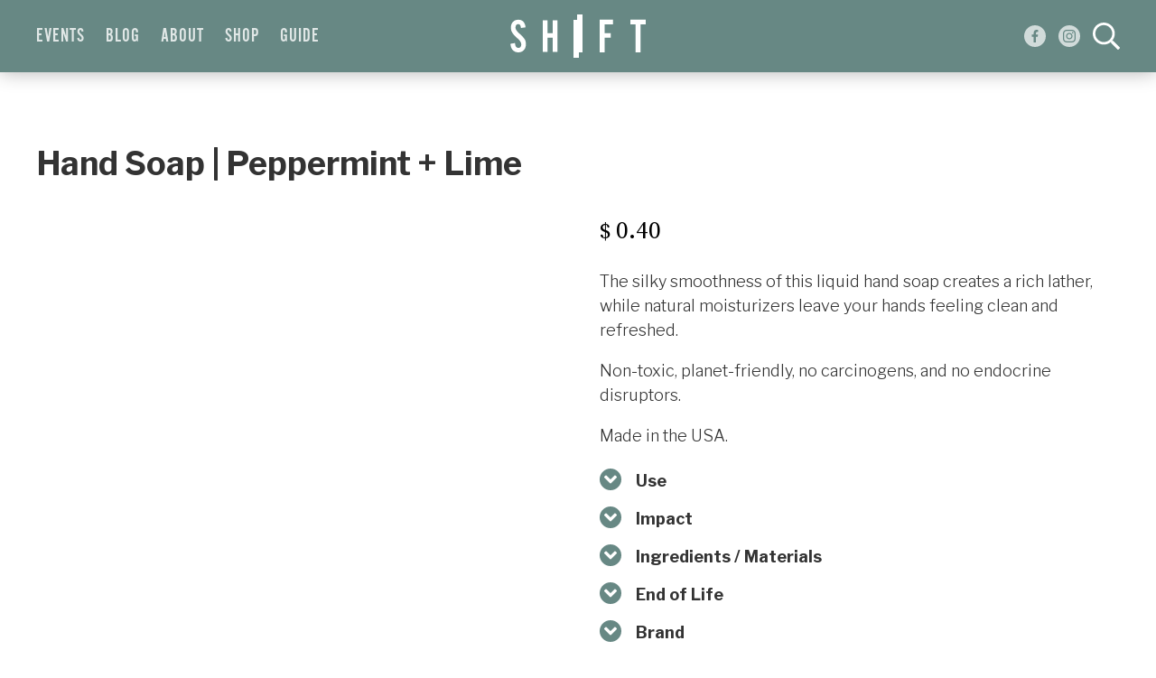

--- FILE ---
content_type: text/html; charset=UTF-8
request_url: https://mainlineshift.com/product/hand-soap-peppermint-lime/
body_size: 9949
content:
<!DOCTYPE html>
<html lang="en-US">
<head>
<meta charset="UTF-8" />
<meta http-equiv="Content-Type" content="text/html; charset=utf-8">
<meta name=viewport content="width=device-width, initial-scale=1">
<meta property="og:title" content="SHIFT: Hand Soap | Peppermint + Lime" />
<title>Hand Soap | Peppermint + Lime  &ndash;  SHIFT</title>
<link rel="stylesheet" href="https://mainlineshift.com/wp-content/themes/shift/js/leaflet.css?v=1651696542">
<link rel="stylesheet" href="https://mainlineshift.com/wp-content/themes/shift/style.css?v=1667401284">
<link rel="stylesheet" href="https://mainlineshift.com/wp-content/themes/shift/js/lightslider.css?v=1640891763" type="text/css">
<meta name='robots' content='max-image-preview:large' />
<script type="text/javascript">
/* <![CDATA[ */
window._wpemojiSettings = {"baseUrl":"https:\/\/s.w.org\/images\/core\/emoji\/15.0.3\/72x72\/","ext":".png","svgUrl":"https:\/\/s.w.org\/images\/core\/emoji\/15.0.3\/svg\/","svgExt":".svg","source":{"concatemoji":"https:\/\/mainlineshift.com\/wp-includes\/js\/wp-emoji-release.min.js?ver=6.6.4"}};
/*! This file is auto-generated */
!function(i,n){var o,s,e;function c(e){try{var t={supportTests:e,timestamp:(new Date).valueOf()};sessionStorage.setItem(o,JSON.stringify(t))}catch(e){}}function p(e,t,n){e.clearRect(0,0,e.canvas.width,e.canvas.height),e.fillText(t,0,0);var t=new Uint32Array(e.getImageData(0,0,e.canvas.width,e.canvas.height).data),r=(e.clearRect(0,0,e.canvas.width,e.canvas.height),e.fillText(n,0,0),new Uint32Array(e.getImageData(0,0,e.canvas.width,e.canvas.height).data));return t.every(function(e,t){return e===r[t]})}function u(e,t,n){switch(t){case"flag":return n(e,"\ud83c\udff3\ufe0f\u200d\u26a7\ufe0f","\ud83c\udff3\ufe0f\u200b\u26a7\ufe0f")?!1:!n(e,"\ud83c\uddfa\ud83c\uddf3","\ud83c\uddfa\u200b\ud83c\uddf3")&&!n(e,"\ud83c\udff4\udb40\udc67\udb40\udc62\udb40\udc65\udb40\udc6e\udb40\udc67\udb40\udc7f","\ud83c\udff4\u200b\udb40\udc67\u200b\udb40\udc62\u200b\udb40\udc65\u200b\udb40\udc6e\u200b\udb40\udc67\u200b\udb40\udc7f");case"emoji":return!n(e,"\ud83d\udc26\u200d\u2b1b","\ud83d\udc26\u200b\u2b1b")}return!1}function f(e,t,n){var r="undefined"!=typeof WorkerGlobalScope&&self instanceof WorkerGlobalScope?new OffscreenCanvas(300,150):i.createElement("canvas"),a=r.getContext("2d",{willReadFrequently:!0}),o=(a.textBaseline="top",a.font="600 32px Arial",{});return e.forEach(function(e){o[e]=t(a,e,n)}),o}function t(e){var t=i.createElement("script");t.src=e,t.defer=!0,i.head.appendChild(t)}"undefined"!=typeof Promise&&(o="wpEmojiSettingsSupports",s=["flag","emoji"],n.supports={everything:!0,everythingExceptFlag:!0},e=new Promise(function(e){i.addEventListener("DOMContentLoaded",e,{once:!0})}),new Promise(function(t){var n=function(){try{var e=JSON.parse(sessionStorage.getItem(o));if("object"==typeof e&&"number"==typeof e.timestamp&&(new Date).valueOf()<e.timestamp+604800&&"object"==typeof e.supportTests)return e.supportTests}catch(e){}return null}();if(!n){if("undefined"!=typeof Worker&&"undefined"!=typeof OffscreenCanvas&&"undefined"!=typeof URL&&URL.createObjectURL&&"undefined"!=typeof Blob)try{var e="postMessage("+f.toString()+"("+[JSON.stringify(s),u.toString(),p.toString()].join(",")+"));",r=new Blob([e],{type:"text/javascript"}),a=new Worker(URL.createObjectURL(r),{name:"wpTestEmojiSupports"});return void(a.onmessage=function(e){c(n=e.data),a.terminate(),t(n)})}catch(e){}c(n=f(s,u,p))}t(n)}).then(function(e){for(var t in e)n.supports[t]=e[t],n.supports.everything=n.supports.everything&&n.supports[t],"flag"!==t&&(n.supports.everythingExceptFlag=n.supports.everythingExceptFlag&&n.supports[t]);n.supports.everythingExceptFlag=n.supports.everythingExceptFlag&&!n.supports.flag,n.DOMReady=!1,n.readyCallback=function(){n.DOMReady=!0}}).then(function(){return e}).then(function(){var e;n.supports.everything||(n.readyCallback(),(e=n.source||{}).concatemoji?t(e.concatemoji):e.wpemoji&&e.twemoji&&(t(e.twemoji),t(e.wpemoji)))}))}((window,document),window._wpemojiSettings);
/* ]]> */
</script>
<link rel='stylesheet' id='sbi_styles-css' href='https://mainlineshift.com/wp-content/plugins/instagram-feed/css/sbi-styles.min.css?ver=6.4' type='text/css' media='all' />
<style id='wp-emoji-styles-inline-css' type='text/css'>

	img.wp-smiley, img.emoji {
		display: inline !important;
		border: none !important;
		box-shadow: none !important;
		height: 1em !important;
		width: 1em !important;
		margin: 0 0.07em !important;
		vertical-align: -0.1em !important;
		background: none !important;
		padding: 0 !important;
	}
</style>
<link rel='stylesheet' id='wp-block-library-css' href='https://mainlineshift.com/wp-includes/css/dist/block-library/style.min.css?ver=6.6.4' type='text/css' media='all' />
<style id='classic-theme-styles-inline-css' type='text/css'>
/*! This file is auto-generated */
.wp-block-button__link{color:#fff;background-color:#32373c;border-radius:9999px;box-shadow:none;text-decoration:none;padding:calc(.667em + 2px) calc(1.333em + 2px);font-size:1.125em}.wp-block-file__button{background:#32373c;color:#fff;text-decoration:none}
</style>
<style id='global-styles-inline-css' type='text/css'>
:root{--wp--preset--aspect-ratio--square: 1;--wp--preset--aspect-ratio--4-3: 4/3;--wp--preset--aspect-ratio--3-4: 3/4;--wp--preset--aspect-ratio--3-2: 3/2;--wp--preset--aspect-ratio--2-3: 2/3;--wp--preset--aspect-ratio--16-9: 16/9;--wp--preset--aspect-ratio--9-16: 9/16;--wp--preset--color--black: #000000;--wp--preset--color--cyan-bluish-gray: #abb8c3;--wp--preset--color--white: #ffffff;--wp--preset--color--pale-pink: #f78da7;--wp--preset--color--vivid-red: #cf2e2e;--wp--preset--color--luminous-vivid-orange: #ff6900;--wp--preset--color--luminous-vivid-amber: #fcb900;--wp--preset--color--light-green-cyan: #7bdcb5;--wp--preset--color--vivid-green-cyan: #00d084;--wp--preset--color--pale-cyan-blue: #8ed1fc;--wp--preset--color--vivid-cyan-blue: #0693e3;--wp--preset--color--vivid-purple: #9b51e0;--wp--preset--gradient--vivid-cyan-blue-to-vivid-purple: linear-gradient(135deg,rgba(6,147,227,1) 0%,rgb(155,81,224) 100%);--wp--preset--gradient--light-green-cyan-to-vivid-green-cyan: linear-gradient(135deg,rgb(122,220,180) 0%,rgb(0,208,130) 100%);--wp--preset--gradient--luminous-vivid-amber-to-luminous-vivid-orange: linear-gradient(135deg,rgba(252,185,0,1) 0%,rgba(255,105,0,1) 100%);--wp--preset--gradient--luminous-vivid-orange-to-vivid-red: linear-gradient(135deg,rgba(255,105,0,1) 0%,rgb(207,46,46) 100%);--wp--preset--gradient--very-light-gray-to-cyan-bluish-gray: linear-gradient(135deg,rgb(238,238,238) 0%,rgb(169,184,195) 100%);--wp--preset--gradient--cool-to-warm-spectrum: linear-gradient(135deg,rgb(74,234,220) 0%,rgb(151,120,209) 20%,rgb(207,42,186) 40%,rgb(238,44,130) 60%,rgb(251,105,98) 80%,rgb(254,248,76) 100%);--wp--preset--gradient--blush-light-purple: linear-gradient(135deg,rgb(255,206,236) 0%,rgb(152,150,240) 100%);--wp--preset--gradient--blush-bordeaux: linear-gradient(135deg,rgb(254,205,165) 0%,rgb(254,45,45) 50%,rgb(107,0,62) 100%);--wp--preset--gradient--luminous-dusk: linear-gradient(135deg,rgb(255,203,112) 0%,rgb(199,81,192) 50%,rgb(65,88,208) 100%);--wp--preset--gradient--pale-ocean: linear-gradient(135deg,rgb(255,245,203) 0%,rgb(182,227,212) 50%,rgb(51,167,181) 100%);--wp--preset--gradient--electric-grass: linear-gradient(135deg,rgb(202,248,128) 0%,rgb(113,206,126) 100%);--wp--preset--gradient--midnight: linear-gradient(135deg,rgb(2,3,129) 0%,rgb(40,116,252) 100%);--wp--preset--font-size--small: 13px;--wp--preset--font-size--medium: 20px;--wp--preset--font-size--large: 36px;--wp--preset--font-size--x-large: 42px;--wp--preset--spacing--20: 0.44rem;--wp--preset--spacing--30: 0.67rem;--wp--preset--spacing--40: 1rem;--wp--preset--spacing--50: 1.5rem;--wp--preset--spacing--60: 2.25rem;--wp--preset--spacing--70: 3.38rem;--wp--preset--spacing--80: 5.06rem;--wp--preset--shadow--natural: 6px 6px 9px rgba(0, 0, 0, 0.2);--wp--preset--shadow--deep: 12px 12px 50px rgba(0, 0, 0, 0.4);--wp--preset--shadow--sharp: 6px 6px 0px rgba(0, 0, 0, 0.2);--wp--preset--shadow--outlined: 6px 6px 0px -3px rgba(255, 255, 255, 1), 6px 6px rgba(0, 0, 0, 1);--wp--preset--shadow--crisp: 6px 6px 0px rgba(0, 0, 0, 1);}:where(.is-layout-flex){gap: 0.5em;}:where(.is-layout-grid){gap: 0.5em;}body .is-layout-flex{display: flex;}.is-layout-flex{flex-wrap: wrap;align-items: center;}.is-layout-flex > :is(*, div){margin: 0;}body .is-layout-grid{display: grid;}.is-layout-grid > :is(*, div){margin: 0;}:where(.wp-block-columns.is-layout-flex){gap: 2em;}:where(.wp-block-columns.is-layout-grid){gap: 2em;}:where(.wp-block-post-template.is-layout-flex){gap: 1.25em;}:where(.wp-block-post-template.is-layout-grid){gap: 1.25em;}.has-black-color{color: var(--wp--preset--color--black) !important;}.has-cyan-bluish-gray-color{color: var(--wp--preset--color--cyan-bluish-gray) !important;}.has-white-color{color: var(--wp--preset--color--white) !important;}.has-pale-pink-color{color: var(--wp--preset--color--pale-pink) !important;}.has-vivid-red-color{color: var(--wp--preset--color--vivid-red) !important;}.has-luminous-vivid-orange-color{color: var(--wp--preset--color--luminous-vivid-orange) !important;}.has-luminous-vivid-amber-color{color: var(--wp--preset--color--luminous-vivid-amber) !important;}.has-light-green-cyan-color{color: var(--wp--preset--color--light-green-cyan) !important;}.has-vivid-green-cyan-color{color: var(--wp--preset--color--vivid-green-cyan) !important;}.has-pale-cyan-blue-color{color: var(--wp--preset--color--pale-cyan-blue) !important;}.has-vivid-cyan-blue-color{color: var(--wp--preset--color--vivid-cyan-blue) !important;}.has-vivid-purple-color{color: var(--wp--preset--color--vivid-purple) !important;}.has-black-background-color{background-color: var(--wp--preset--color--black) !important;}.has-cyan-bluish-gray-background-color{background-color: var(--wp--preset--color--cyan-bluish-gray) !important;}.has-white-background-color{background-color: var(--wp--preset--color--white) !important;}.has-pale-pink-background-color{background-color: var(--wp--preset--color--pale-pink) !important;}.has-vivid-red-background-color{background-color: var(--wp--preset--color--vivid-red) !important;}.has-luminous-vivid-orange-background-color{background-color: var(--wp--preset--color--luminous-vivid-orange) !important;}.has-luminous-vivid-amber-background-color{background-color: var(--wp--preset--color--luminous-vivid-amber) !important;}.has-light-green-cyan-background-color{background-color: var(--wp--preset--color--light-green-cyan) !important;}.has-vivid-green-cyan-background-color{background-color: var(--wp--preset--color--vivid-green-cyan) !important;}.has-pale-cyan-blue-background-color{background-color: var(--wp--preset--color--pale-cyan-blue) !important;}.has-vivid-cyan-blue-background-color{background-color: var(--wp--preset--color--vivid-cyan-blue) !important;}.has-vivid-purple-background-color{background-color: var(--wp--preset--color--vivid-purple) !important;}.has-black-border-color{border-color: var(--wp--preset--color--black) !important;}.has-cyan-bluish-gray-border-color{border-color: var(--wp--preset--color--cyan-bluish-gray) !important;}.has-white-border-color{border-color: var(--wp--preset--color--white) !important;}.has-pale-pink-border-color{border-color: var(--wp--preset--color--pale-pink) !important;}.has-vivid-red-border-color{border-color: var(--wp--preset--color--vivid-red) !important;}.has-luminous-vivid-orange-border-color{border-color: var(--wp--preset--color--luminous-vivid-orange) !important;}.has-luminous-vivid-amber-border-color{border-color: var(--wp--preset--color--luminous-vivid-amber) !important;}.has-light-green-cyan-border-color{border-color: var(--wp--preset--color--light-green-cyan) !important;}.has-vivid-green-cyan-border-color{border-color: var(--wp--preset--color--vivid-green-cyan) !important;}.has-pale-cyan-blue-border-color{border-color: var(--wp--preset--color--pale-cyan-blue) !important;}.has-vivid-cyan-blue-border-color{border-color: var(--wp--preset--color--vivid-cyan-blue) !important;}.has-vivid-purple-border-color{border-color: var(--wp--preset--color--vivid-purple) !important;}.has-vivid-cyan-blue-to-vivid-purple-gradient-background{background: var(--wp--preset--gradient--vivid-cyan-blue-to-vivid-purple) !important;}.has-light-green-cyan-to-vivid-green-cyan-gradient-background{background: var(--wp--preset--gradient--light-green-cyan-to-vivid-green-cyan) !important;}.has-luminous-vivid-amber-to-luminous-vivid-orange-gradient-background{background: var(--wp--preset--gradient--luminous-vivid-amber-to-luminous-vivid-orange) !important;}.has-luminous-vivid-orange-to-vivid-red-gradient-background{background: var(--wp--preset--gradient--luminous-vivid-orange-to-vivid-red) !important;}.has-very-light-gray-to-cyan-bluish-gray-gradient-background{background: var(--wp--preset--gradient--very-light-gray-to-cyan-bluish-gray) !important;}.has-cool-to-warm-spectrum-gradient-background{background: var(--wp--preset--gradient--cool-to-warm-spectrum) !important;}.has-blush-light-purple-gradient-background{background: var(--wp--preset--gradient--blush-light-purple) !important;}.has-blush-bordeaux-gradient-background{background: var(--wp--preset--gradient--blush-bordeaux) !important;}.has-luminous-dusk-gradient-background{background: var(--wp--preset--gradient--luminous-dusk) !important;}.has-pale-ocean-gradient-background{background: var(--wp--preset--gradient--pale-ocean) !important;}.has-electric-grass-gradient-background{background: var(--wp--preset--gradient--electric-grass) !important;}.has-midnight-gradient-background{background: var(--wp--preset--gradient--midnight) !important;}.has-small-font-size{font-size: var(--wp--preset--font-size--small) !important;}.has-medium-font-size{font-size: var(--wp--preset--font-size--medium) !important;}.has-large-font-size{font-size: var(--wp--preset--font-size--large) !important;}.has-x-large-font-size{font-size: var(--wp--preset--font-size--x-large) !important;}
:where(.wp-block-post-template.is-layout-flex){gap: 1.25em;}:where(.wp-block-post-template.is-layout-grid){gap: 1.25em;}
:where(.wp-block-columns.is-layout-flex){gap: 2em;}:where(.wp-block-columns.is-layout-grid){gap: 2em;}
:root :where(.wp-block-pullquote){font-size: 1.5em;line-height: 1.6;}
</style>
<link rel='stylesheet' id='photoswipe-css' href='https://mainlineshift.com/wp-content/plugins/woocommerce/assets/css/photoswipe/photoswipe.min.css?ver=8.9.4' type='text/css' media='all' />
<link rel='stylesheet' id='photoswipe-default-skin-css' href='https://mainlineshift.com/wp-content/plugins/woocommerce/assets/css/photoswipe/default-skin/default-skin.min.css?ver=8.9.4' type='text/css' media='all' />
<link rel='stylesheet' id='woocommerce-layout-css' href='https://mainlineshift.com/wp-content/plugins/woocommerce/assets/css/woocommerce-layout.css?ver=8.9.4' type='text/css' media='all' />
<link rel='stylesheet' id='woocommerce-smallscreen-css' href='https://mainlineshift.com/wp-content/plugins/woocommerce/assets/css/woocommerce-smallscreen.css?ver=8.9.4' type='text/css' media='only screen and (max-width: 768px)' />
<link rel='stylesheet' id='woocommerce-general-css' href='https://mainlineshift.com/wp-content/plugins/woocommerce/assets/css/woocommerce.css?ver=8.9.4' type='text/css' media='all' />
<style id='woocommerce-inline-inline-css' type='text/css'>
.woocommerce form .form-row .required { visibility: visible; }
</style>
<link rel='stylesheet' id='callout-style-css' href='https://mainlineshift.com/wp-content/plugins/instagram-feed/admin/assets/css/callout.css' type='text/css' media='all' />
<script type="text/javascript" src="https://mainlineshift.com/wp-includes/js/jquery/jquery.min.js?ver=3.7.1" id="jquery-core-js"></script>
<script type="text/javascript" src="https://mainlineshift.com/wp-includes/js/jquery/jquery-migrate.min.js?ver=3.4.1" id="jquery-migrate-js"></script>
<script type="text/javascript" src="https://mainlineshift.com/wp-content/plugins/woocommerce/assets/js/jquery-blockui/jquery.blockUI.min.js?ver=2.7.0-wc.8.9.4" id="jquery-blockui-js" defer="defer" data-wp-strategy="defer"></script>
<script type="text/javascript" id="wc-add-to-cart-js-extra">
/* <![CDATA[ */
var wc_add_to_cart_params = {"ajax_url":"\/wp-admin\/admin-ajax.php","wc_ajax_url":"\/?wc-ajax=%%endpoint%%","i18n_view_cart":"View cart","cart_url":"https:\/\/mainlineshift.com\/cart\/","is_cart":"","cart_redirect_after_add":"no"};
/* ]]> */
</script>
<script type="text/javascript" src="https://mainlineshift.com/wp-content/plugins/woocommerce/assets/js/frontend/add-to-cart.min.js?ver=8.9.4" id="wc-add-to-cart-js" defer="defer" data-wp-strategy="defer"></script>
<script type="text/javascript" src="https://mainlineshift.com/wp-content/plugins/woocommerce/assets/js/zoom/jquery.zoom.min.js?ver=1.7.21-wc.8.9.4" id="zoom-js" defer="defer" data-wp-strategy="defer"></script>
<script type="text/javascript" src="https://mainlineshift.com/wp-content/plugins/woocommerce/assets/js/flexslider/jquery.flexslider.min.js?ver=2.7.2-wc.8.9.4" id="flexslider-js" defer="defer" data-wp-strategy="defer"></script>
<script type="text/javascript" src="https://mainlineshift.com/wp-content/plugins/woocommerce/assets/js/photoswipe/photoswipe.min.js?ver=4.1.1-wc.8.9.4" id="photoswipe-js" defer="defer" data-wp-strategy="defer"></script>
<script type="text/javascript" src="https://mainlineshift.com/wp-content/plugins/woocommerce/assets/js/photoswipe/photoswipe-ui-default.min.js?ver=4.1.1-wc.8.9.4" id="photoswipe-ui-default-js" defer="defer" data-wp-strategy="defer"></script>
<script type="text/javascript" id="wc-single-product-js-extra">
/* <![CDATA[ */
var wc_single_product_params = {"i18n_required_rating_text":"Please select a rating","review_rating_required":"yes","flexslider":{"rtl":false,"animation":"slide","smoothHeight":true,"directionNav":false,"controlNav":"thumbnails","slideshow":false,"animationSpeed":500,"animationLoop":false,"allowOneSlide":false},"zoom_enabled":"1","zoom_options":[],"photoswipe_enabled":"1","photoswipe_options":{"shareEl":false,"closeOnScroll":false,"history":false,"hideAnimationDuration":0,"showAnimationDuration":0},"flexslider_enabled":"1"};
/* ]]> */
</script>
<script type="text/javascript" src="https://mainlineshift.com/wp-content/plugins/woocommerce/assets/js/frontend/single-product.min.js?ver=8.9.4" id="wc-single-product-js" defer="defer" data-wp-strategy="defer"></script>
<script type="text/javascript" src="https://mainlineshift.com/wp-content/plugins/woocommerce/assets/js/js-cookie/js.cookie.min.js?ver=2.1.4-wc.8.9.4" id="js-cookie-js" defer="defer" data-wp-strategy="defer"></script>
<script type="text/javascript" id="woocommerce-js-extra">
/* <![CDATA[ */
var woocommerce_params = {"ajax_url":"\/wp-admin\/admin-ajax.php","wc_ajax_url":"\/?wc-ajax=%%endpoint%%"};
/* ]]> */
</script>
<script type="text/javascript" src="https://mainlineshift.com/wp-content/plugins/woocommerce/assets/js/frontend/woocommerce.min.js?ver=8.9.4" id="woocommerce-js" defer="defer" data-wp-strategy="defer"></script>
<script type="text/javascript" id="WCPAY_ASSETS-js-extra">
/* <![CDATA[ */
var wcpayAssets = {"url":"https:\/\/mainlineshift.com\/wp-content\/plugins\/woocommerce-payments\/dist\/"};
/* ]]> */
</script>
<link rel="https://api.w.org/" href="https://mainlineshift.com/wp-json/" /><link rel="alternate" title="JSON" type="application/json" href="https://mainlineshift.com/wp-json/wp/v2/product/3208" /><link rel="EditURI" type="application/rsd+xml" title="RSD" href="https://mainlineshift.com/xmlrpc.php?rsd" />
<meta name="generator" content="WordPress 6.6.4" />
<meta name="generator" content="WooCommerce 8.9.4" />
<link rel="canonical" href="https://mainlineshift.com/product/hand-soap-peppermint-lime/" />
<link rel='shortlink' href='https://mainlineshift.com/?p=3208' />
<link rel="alternate" title="oEmbed (JSON)" type="application/json+oembed" href="https://mainlineshift.com/wp-json/oembed/1.0/embed?url=https%3A%2F%2Fmainlineshift.com%2Fproduct%2Fhand-soap-peppermint-lime%2F" />
<link rel="alternate" title="oEmbed (XML)" type="text/xml+oembed" href="https://mainlineshift.com/wp-json/oembed/1.0/embed?url=https%3A%2F%2Fmainlineshift.com%2Fproduct%2Fhand-soap-peppermint-lime%2F&#038;format=xml" />
	<noscript><style>.woocommerce-product-gallery{ opacity: 1 !important; }</style></noscript>
	<script>var puburl = "https://mainlineshift.com/wp-content/themes/shift"; </script>
<script src="https://mainlineshift.com/wp-content/themes/shift/js/leaflet.js?v=1584985859"></script>
<script src="https://mainlineshift.com/wp-content/themes/shift/js/lightslider.min.js?v=1640890468"></script>
<script src="https://mainlineshift.com/wp-content/themes/shift/js/global.js?v=1667401117"></script>
<link rel="shortcut icon" href="https://mainlineshift.com/wp-content/themes/shift/images/favicon.png" type="image/png">
<!-- Global site tag (gtag.js) - Google Analytics -->
<script async src="https://www.googletagmanager.com/gtag/js?id=G-VR6SDP9SDD"></script>
<script>
  window.dataLayer = window.dataLayer || [];
  function gtag(){dataLayer.push(arguments);}
  gtag('js', new Date());

  gtag('config', 'G-VR6SDP9SDD');
</script></head>
<body class="product-template-default single single-product postid-3208 standard section-product subsection-hand-soap-peppermint-lime theme-shift woocommerce woocommerce-page woocommerce-no-js">
<div id="topbar"><div class="frame">
<ul id="menu"><li class="has-submenu"><a href="/event/" class="post-events">Events</a>
<ul>
<li class="has-submenu"><a href="https://mainlineshift.com/local-guide/events/in-store/" class="post-in-store">In-Store</a>
</li>
<li class="has-submenu"><a href="https://mainlineshift.com/local-guide/events/local/" class="post-local">Local</a>
</li>
<li class="has-submenu"><a href="https://mainlineshift.com/local-guide/events/recycling/" class="post-recycling">Recycling</a>
</li>
</ul></li>
<li class="has-submenu"><a href="https://mainlineshift.com/blog/" class="post-blog">Blog</a>
<ul>
<li class="has-submenu"><a href="https://mainlineshift.com/blog/beginner-breakdown/" class="post-beginner-breakdown">Beginner Breakdown</a>
</li>
<li class="has-submenu"><a href="https://mainlineshift.com/blog/sustainable-spotlight/" class="post-sustainable-spotlight">Sustainable Spotlight</a>
</li>
<li class="has-submenu"><a href="https://mainlineshift.com/blog/beginner-breakdown/weekly-challenge/" class="post-weekly-challenge">Weekly Challenge</a>
</li>
</ul></li>
<li class="has-submenu"><a href="https://mainlineshift.com/about/" class="post-about">About</a>
<ul>
<li class="has-submenu"><a href="https://mainlineshift.com/about/goals/" class="post-goals">Goals</a>
</li>
<li class="has-submenu"><a href="https://mainlineshift.com/about/contact-us/" class="post-contact-us">Contact Us</a>
</li>
<li class="has-submenu"><a href="https://mainlineshift.com/about/join-mailing-list/" class="post-join-mailing-list">Join Mailing List</a>
</li>
</ul></li>
<li class="has-submenu"><a href="https://mainlineshift.com/shop/schedule/" class="post-shop">Shop</a>
<ul>
<li class="has-submenu"><a href="https://mainlineshift.com/shop/schedule/" class="post-when-where">When + Where</a>
</li>
<li class="has-submenu"><a href="https://mainlineshift.com/shop/refillery-menu/" class="post-refillery-menu">Refillery Menu</a>
</li>
<li class="has-submenu"><a href="https://squareup.com/gift/MLYJQ8KQWCD86/order#new_tab" class="post-e-gift-cards">e-Gift Cards</a>
</li>
</ul></li>
<li class="has-submenu"><a href="/guide/" class="post-guide">Guide</a>
<ul>
<li class="has-submenu"><a href="/guide/" class="post-local-low-waste">Local Low-Waste</a>
</li>
<li class="has-submenu"><a href="https://mainlineshift.com/local-guide/reuse-recycle/" class="post-reuse-recycle">Reuse + Recycle</a>
</li>
</ul></li>
</ul>
<a href="/" id="shift"><div class="shifty-container"><div class="shifty"><div class="sh"><div class="i"></div></div><div class="ft"><div class="i"></div></div></div></div></a>
<div id="iconbar">      <a href="https://www.facebook.com/mainlineshift" target="_blank" class="social facebook"></a>
      <a href="https://www.instagram.com/mainlineshift/" target="_blank" class="social instagram"></a>
      <div class="search"></div> <div class="mobilenav mobileonly"></div> </div>
</div></div>
<div class="frame content">
<h2>Hand Soap | Peppermint + Lime</h2>
<div class="woocommerce">			<div class="single-product" data-product-page-preselected-id="0">
				<div class="woocommerce-notices-wrapper"></div><div id="product-3208" class="product type-product post-3208 status-publish first instock product_cat-refillery taxable shipping-taxable purchasable product-type-simple">

	
	<div class="summary entry-summary">
		<p class="price"><span class="woocommerce-Price-amount amount"><bdi><span class="woocommerce-Price-currencySymbol">&#36;</span>0.40</bdi></span></p>
<div class="woocommerce-product-details__short-description">
	<p>The silky smoothness of this liquid hand soap creates a rich lather, while natural moisturizers leave your hands feeling clean and refreshed. </p>
<p>Non-toxic, planet-friendly, no carcinogens, and no endocrine disruptors. </p>
<p>Made in the USA.</p>
<dl>
<dt>Use</dt>
<dd>Wet your hands and apply enough liquid soap to create a good lather. Rub hands together for the length of the birthday song to make sure you&#8217;re actually washing germs away. Rinse.</dd>
<dt>Impact</dt>
<dd>On average, each household buys 11 single-use bottles of hand soap per year. Each refill of our bulk hand soap eliminates one single-use plastic bottle. Hooray!</dd>
<dt>Ingredients / Materials</dt>
<dd>Charcoal Filtered Deionized Water, Cocamidopropyl Hydroxysultaine, Alpha-OlefinC14-C16, Decyl Glucoside, Glycerin, Sea Salt, Capryl Caprylyl Glucoside, Polysorbate 20, Sodium Benzoate, Potassium Sorbate, Citric Acid, Citrus Aurantifolia Oil, Mentha x Piperta Oil.
</dd>
<dt>End of Life</dt>
<dd>100% biodegradable!</dd>
<dt>Brand</dt>
<dd><a href="https://rusticstrength.com/pages/about-us" target="_blank" rel="noopener">Rustic Strength</a> is a family-owned and -operated company based in Missouri. Their beliefs are simple&mdash;what you pour into the earth you will get out of the earth.</dd>
</dl>
</div>

	
	<form class="cart" action="" method="post" enctype='multipart/form-data'>
		
		<div class="quantity">
		<label class="screen-reader-text" for="quantity_698211bdafd15">Hand Soap | Peppermint + Lime quantity</label>
	<input
		type="number"
				id="quantity_698211bdafd15"
		class="input-text qty text"
		name="quantity"
		value="1"
		aria-label="Product quantity"
		size="4"
		min="1"
		max="203"
					step="1"
			placeholder=""
			inputmode="numeric"
			autocomplete="off"
			/>
	</div>

		<button type="submit" name="add-to-cart" value="3208" class="single_add_to_cart_button button alt">Add to cart</button>

			</form>

	
<div class="product_meta">

	
	
		<span class="sku_wrapper">SKU: <span class="sku">hand-soap-peppermint-lime</span></span>

	
	<span class="posted_in">Category: <a href="https://mainlineshift.com/product-category/refillery/" rel="tag">Refillery</a></span>
	
	
</div>
	</div>

	
	<div class="woocommerce-tabs wc-tabs-wrapper">
		<ul class="tabs wc-tabs" role="tablist">
							<li class="description_tab" id="tab-title-description" role="tab" aria-controls="tab-description">
					<a href="#tab-description">
						Description					</a>
				</li>
					</ul>
					<div class="woocommerce-Tabs-panel woocommerce-Tabs-panel--description panel entry-content wc-tab" id="tab-description" role="tabpanel" aria-labelledby="tab-title-description">
				
	<h2>Description</h2>

  			</div>
		
			</div>

</div>

			</div>
			</div></div>
<div id="footer"><div class="frame">
   <!-- Begin Mailchimp Signup Form -->

   <div id="mc_embed_signup">
      <form action="https://mainlineshift.us4.list-manage.com/subscribe/post?u=5b36a3a5842f10222502b2289&amp;id=9ace65734b" 
         method="post" id="mc-embedded-subscribe-form" name="mc-embedded-subscribe-form" class="validate" target="_blank" novalidate>
       <div id="mc_embed_signup_scroll">
         <h5>Join our mailing list and get 5 simple shifts now.</h5>
         <div class="mc-field-group">
            <input type="email" value="" name="EMAIL" class="required email" id="mce-EMAIL" placeholder="email@address.here">
         </div>
         <div id="mce-responses" class="clear">
            <div class="response" id="mce-error-response" style="display:none"></div>
            <div class="response" id="mce-success-response" style="display:none"></div>
         </div>   
         <!-- real people should not fill this in and expect good things - do not remove this or risk form bot signups-->
         <div style="position: absolute; left: -5000px;" aria-hidden="true"><input type="text" name="b_5b36a3a5842f10222502b2289_9ace65734b" tabindex="-1" value=""></div>
         <div class="clear"><input type="submit" value="Subscribe" name="subscribe" id="mc-embedded-subscribe" class="btn"></div>
       </div>
   </form>
   </div>

   <!--End mc_embed_signup-->
<span class="copy-credits">Copyright &copy; 2026, SHIFT Sustainable Goods + Services. All rights reserved.<br><b>250 Haverford Avenue, Narberth, PA 19072</b><br><nobr>Tuesday-Saturday: 10:00 am - 6:00 pm</nobr> | <nobr>Sunday: 11:00 am - 4:00 pm</nobr> | <nobr>Monday: Closed</nobr><br><br>
      Website developed by <a href="https://zerodefectdesign.com" target="_blank">Zero Defect Design</a></span>
</div></div>
<div class="mobileonly"><div id="mobilemenu" class="frame">
<ul id="mobile-menu" class="menu"><li id="menu-item-1838" class="menu-item menu-item-type-custom menu-item-object-custom menu-item-has-children menu-item-1838"><a href="/event/">Events</a>
<ul class="sub-menu">
	<li id="menu-item-13374" class="menu-item menu-item-type-post_type menu-item-object-page menu-item-13374"><a href="https://mainlineshift.com/local-guide/events/in-store/">In-Store</a></li>
	<li id="menu-item-13371" class="menu-item menu-item-type-post_type menu-item-object-page menu-item-13371"><a href="https://mainlineshift.com/local-guide/events/local/">Local</a></li>
	<li id="menu-item-13375" class="menu-item menu-item-type-post_type menu-item-object-page menu-item-13375"><a href="https://mainlineshift.com/local-guide/events/recycling/">Recycling</a></li>
</ul>
</li>
<li id="menu-item-1833" class="menu-item menu-item-type-post_type menu-item-object-page menu-item-has-children menu-item-1833"><a href="https://mainlineshift.com/blog/">Blog</a>
<ul class="sub-menu">
	<li id="menu-item-1834" class="menu-item menu-item-type-post_type menu-item-object-page menu-item-1834"><a href="https://mainlineshift.com/blog/beginner-breakdown/">Beginner Breakdown</a></li>
	<li id="menu-item-1961" class="menu-item menu-item-type-post_type menu-item-object-page menu-item-1961"><a href="https://mainlineshift.com/blog/sustainable-spotlight/">Sustainable Spotlight</a></li>
	<li id="menu-item-1962" class="menu-item menu-item-type-post_type menu-item-object-page menu-item-1962"><a href="https://mainlineshift.com/blog/beginner-breakdown/weekly-challenge/">Weekly Challenge</a></li>
</ul>
</li>
<li id="menu-item-361" class="menu-item menu-item-type-post_type menu-item-object-page menu-item-has-children menu-item-361"><a href="https://mainlineshift.com/about/">About</a>
<ul class="sub-menu">
	<li id="menu-item-1884" class="menu-item menu-item-type-post_type menu-item-object-page menu-item-1884"><a href="https://mainlineshift.com/about/goals/">Goals</a></li>
	<li id="menu-item-364" class="menu-item menu-item-type-post_type menu-item-object-page menu-item-364"><a href="https://mainlineshift.com/about/contact-us/">Contact Us</a></li>
	<li id="menu-item-1832" class="menu-item menu-item-type-post_type menu-item-object-page menu-item-1832"><a href="https://mainlineshift.com/about/join-mailing-list/">Join Mailing List</a></li>
</ul>
</li>
<li id="menu-item-1837" class="menu-item menu-item-type-post_type menu-item-object-page menu-item-has-children current_page_parent menu-item-1837"><a href="https://mainlineshift.com/shop/schedule/">Shop</a>
<ul class="sub-menu">
	<li id="menu-item-1915" class="menu-item menu-item-type-post_type menu-item-object-page menu-item-1915"><a href="https://mainlineshift.com/shop/schedule/">When + Where</a></li>
	<li id="menu-item-2129" class="menu-item menu-item-type-post_type menu-item-object-page menu-item-2129"><a href="https://mainlineshift.com/shop/refillery-menu/">Refillery Menu</a></li>
	<li id="menu-item-13314" class="menu-item menu-item-type-post_type menu-item-object-page menu-item-13314"><a target="_blank" rel="noopener" href="https://squareup.com/gift/MLYJQ8KQWCD86/order#new_tab">e-Gift Cards</a></li>
</ul>
</li>
<li id="menu-item-11169" class="menu-item menu-item-type-post_type menu-item-object-page menu-item-has-children menu-item-11169"><a href="/guide/">Guide</a>
<ul class="sub-menu">
	<li id="menu-item-11170" class="menu-item menu-item-type-post_type menu-item-object-page menu-item-11170"><a href="/guide/">Local Low-Waste</a></li>
	<li id="menu-item-11168" class="menu-item menu-item-type-post_type menu-item-object-page menu-item-11168"><a href="https://mainlineshift.com/local-guide/reuse-recycle/">Reuse + Recycle</a></li>
</ul>
</li>
</ul></div></div>
<div id="searchcontrol"><div class="frame"><form method="get" action="/"><input name="s" id="s"> <input type="submit" class="btn" value="search"></form></div></div>
<!-- Instagram Feed JS -->
<script type="text/javascript">
var sbiajaxurl = "https://mainlineshift.com/wp-admin/admin-ajax.php";
</script>
<script type="application/ld+json">{"@context":"https:\/\/schema.org\/","@type":"Product","@id":"https:\/\/mainlineshift.com\/product\/hand-soap-peppermint-lime\/#product","name":"Hand Soap | Peppermint + Lime","url":"https:\/\/mainlineshift.com\/product\/hand-soap-peppermint-lime\/","description":"The silky smoothness of this liquid hand soap creates a rich lather, while natural moisturizers leave your hands feeling clean and refreshed. \r\n\r\nNon-toxic, planet-friendly, no carcinogens, and no endocrine disruptors. \r\n\r\nMade in the USA.\r\n\r\n \tUse\r\n \tWet your hands and apply enough liquid soap to create a good lather. Rub hands together for the length of the birthday song to make sure you're actually washing germs away. Rinse.\r\n \tImpact\r\n \tOn average, each household buys 11 single-use bottles of hand soap per year. Each refill of our bulk hand soap eliminates one single-use plastic bottle. Hooray!\r\n \tIngredients \/ Materials\r\n \tCharcoal Filtered Deionized Water, Cocamidopropyl Hydroxysultaine, Alpha-OlefinC14-C16, Decyl Glucoside, Glycerin, Sea Salt, Capryl Caprylyl Glucoside, Polysorbate 20, Sodium Benzoate, Potassium Sorbate, Citric Acid, Citrus Aurantifolia Oil, Mentha x Piperta Oil.\r\n\r\n \tEnd of Life\r\n \t100% biodegradable!\r\n \tBrand\r\n \tRustic Strength is a family-owned and -operated company based in Missouri. Their beliefs are simple&amp;mdash;what you pour into the earth you will get out of the earth.","sku":"hand-soap-peppermint-lime","offers":[{"@type":"Offer","price":"0.40","priceValidUntil":"2027-12-31","priceSpecification":{"price":"0.40","priceCurrency":"USD","valueAddedTaxIncluded":"false"},"priceCurrency":"USD","availability":"http:\/\/schema.org\/InStock","url":"https:\/\/mainlineshift.com\/product\/hand-soap-peppermint-lime\/","seller":{"@type":"Organization","name":"SHIFT","url":"https:\/\/mainlineshift.com"}}]}</script>
<div class="pswp" tabindex="-1" role="dialog" aria-hidden="true">
	<div class="pswp__bg"></div>
	<div class="pswp__scroll-wrap">
		<div class="pswp__container">
			<div class="pswp__item"></div>
			<div class="pswp__item"></div>
			<div class="pswp__item"></div>
		</div>
		<div class="pswp__ui pswp__ui--hidden">
			<div class="pswp__top-bar">
				<div class="pswp__counter"></div>
				<button class="pswp__button pswp__button--close" aria-label="Close (Esc)"></button>
				<button class="pswp__button pswp__button--share" aria-label="Share"></button>
				<button class="pswp__button pswp__button--fs" aria-label="Toggle fullscreen"></button>
				<button class="pswp__button pswp__button--zoom" aria-label="Zoom in/out"></button>
				<div class="pswp__preloader">
					<div class="pswp__preloader__icn">
						<div class="pswp__preloader__cut">
							<div class="pswp__preloader__donut"></div>
						</div>
					</div>
				</div>
			</div>
			<div class="pswp__share-modal pswp__share-modal--hidden pswp__single-tap">
				<div class="pswp__share-tooltip"></div>
			</div>
			<button class="pswp__button pswp__button--arrow--left" aria-label="Previous (arrow left)"></button>
			<button class="pswp__button pswp__button--arrow--right" aria-label="Next (arrow right)"></button>
			<div class="pswp__caption">
				<div class="pswp__caption__center"></div>
			</div>
		</div>
	</div>
</div>
	<script type='text/javascript'>
		(function () {
			var c = document.body.className;
			c = c.replace(/woocommerce-no-js/, 'woocommerce-js');
			document.body.className = c;
		})();
	</script>
	<link rel='stylesheet' id='wc-blocks-style-css' href='https://mainlineshift.com/wp-content/plugins/woocommerce/assets/client/blocks/wc-blocks.css?ver=wc-8.9.4' type='text/css' media='all' />
<script type="text/javascript" src="https://mainlineshift.com/wp-content/plugins/woocommerce/assets/js/sourcebuster/sourcebuster.min.js?ver=8.9.4" id="sourcebuster-js-js"></script>
<script type="text/javascript" id="wc-order-attribution-js-extra">
/* <![CDATA[ */
var wc_order_attribution = {"params":{"lifetime":1.0e-5,"session":30,"ajaxurl":"https:\/\/mainlineshift.com\/wp-admin\/admin-ajax.php","prefix":"wc_order_attribution_","allowTracking":true},"fields":{"source_type":"current.typ","referrer":"current_add.rf","utm_campaign":"current.cmp","utm_source":"current.src","utm_medium":"current.mdm","utm_content":"current.cnt","utm_id":"current.id","utm_term":"current.trm","session_entry":"current_add.ep","session_start_time":"current_add.fd","session_pages":"session.pgs","session_count":"udata.vst","user_agent":"udata.uag"}};
/* ]]> */
</script>
<script type="text/javascript" src="https://mainlineshift.com/wp-content/plugins/woocommerce/assets/js/frontend/order-attribution.min.js?ver=8.9.4" id="wc-order-attribution-js"></script>
<script type="text/javascript" src="https://mainlineshift.com/wp-content/plugins/instagram-feed/admin/assets/js/callout.js" id="callout-js-js"></script>
<script type="text/javascript" src="https://mainlineshift.com/wp-content/plugins/page-links-to/dist/new-tab.js?ver=3.3.7" id="page-links-to-js"></script>
  <script>
  jQuery(document).ready(function() {
	  var qty_select = jQuery("select.qty");
	  if(qty_select.length > 0)
	  {
		  /*qty_select.on('change', function(){*/
		  jQuery(document).on('change', 'select.qty:not(.disable_price_by_qty)', function(){
				var input = jQuery(this).closest('div.quantity').find('input.qty');
				if(input.length > 0)
				{
					  sync_classes( input );
					// alert(jQuery(this).val());
					input.val(jQuery(this).val()).change();
				}
				
				var add_to_cart = jQuery(this).closest('div.quantity').siblings( ".add-to-cart" );
				var add_cart = jQuery(this).closest('div.quantity').siblings( ".add_to_cart_button" );
				if(add_to_cart.length > 0)
				{
					add_to_cart.find('a.add_to_cart_button').attr( "data-quantity", jQuery(this).val() );
				}else if(add_cart.length > 0){
					add_cart.attr( "data-quantity", jQuery(this).val() );
				}
		  });
		  
		  qty_select.change();
		 
	  }
  });
  jQuery( '[name="quantity"]' ).not( ".disable_price_by_qty" ).on( 'change', function(e) {
	var current_val = parseFloat(jQuery(this).val());
	if ( Number.isInteger( current_val ) === false )
	{
		current_val = current_val.toFixed(4);
		current_val = parseFloat(current_val);
		jQuery(this).val( current_val );
	} else {
		current_val = parseInt( current_val );
		jQuery(this).val( current_val );
	}
  });
  
  function sync_classes( input ) {
	  var classList = input.attr('class').split(/\s+/);
		jQuery(classList).each(function( index, item){
			if( !jQuery("select.qty").hasClass(item) ) {
				jQuery("select.qty").addClass(item);
			}
		});
  }
  </script>
  </body>
</html>
